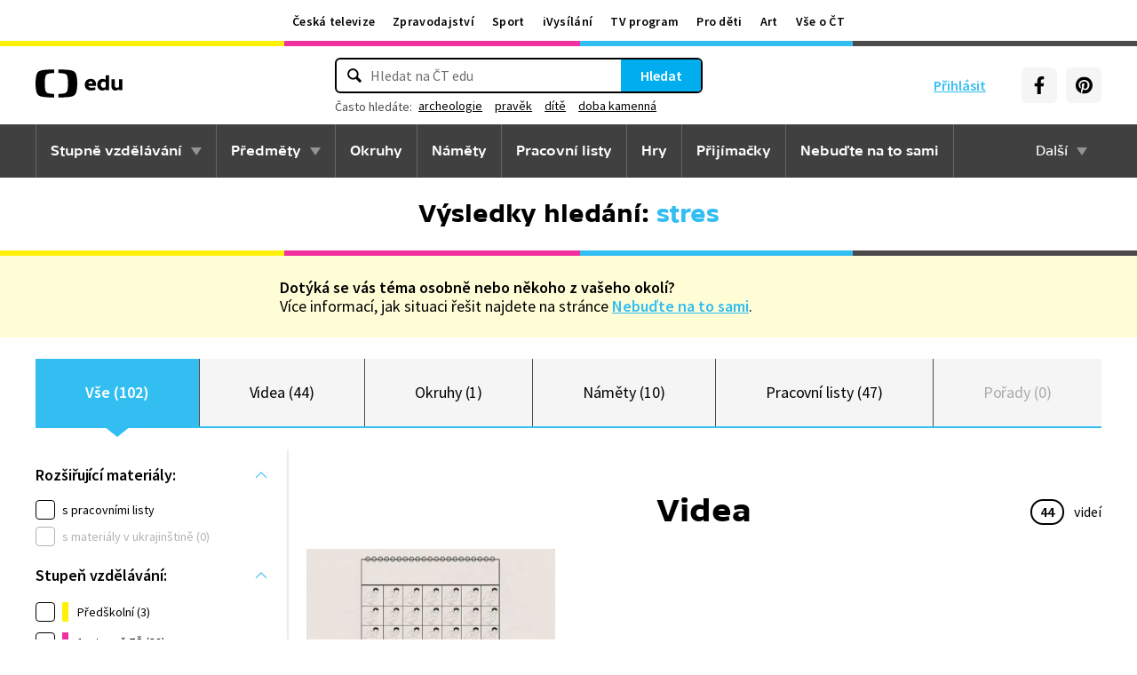

--- FILE ---
content_type: text/plain; charset=utf-8
request_url: https://events.getsitectrl.com/api/v1/events?query=q%3Dstres
body_size: 556
content:
{"id":"66f9b3734790088d","user_id":"66f9b37347e5c191","time":1769103805726,"token":"1769103805.8fc106e3d7734e03c149d0b9c4bcd3bd.b8096294e2154af818c41939865187a4","geo":{"ip":"3.142.45.16","geopath":"147015:147763:220321:","geoname_id":4509177,"longitude":-83.0061,"latitude":39.9625,"postal_code":"43215","city":"Columbus","region":"Ohio","state_code":"OH","country":"United States","country_code":"US","timezone":"America/New_York"},"ua":{"platform":"Desktop","os":"Mac OS","os_family":"Mac OS X","os_version":"10.15.7","browser":"Other","browser_family":"ClaudeBot","browser_version":"1.0","device":"Spider","device_brand":"Spider","device_model":"Desktop"},"utm":{}}